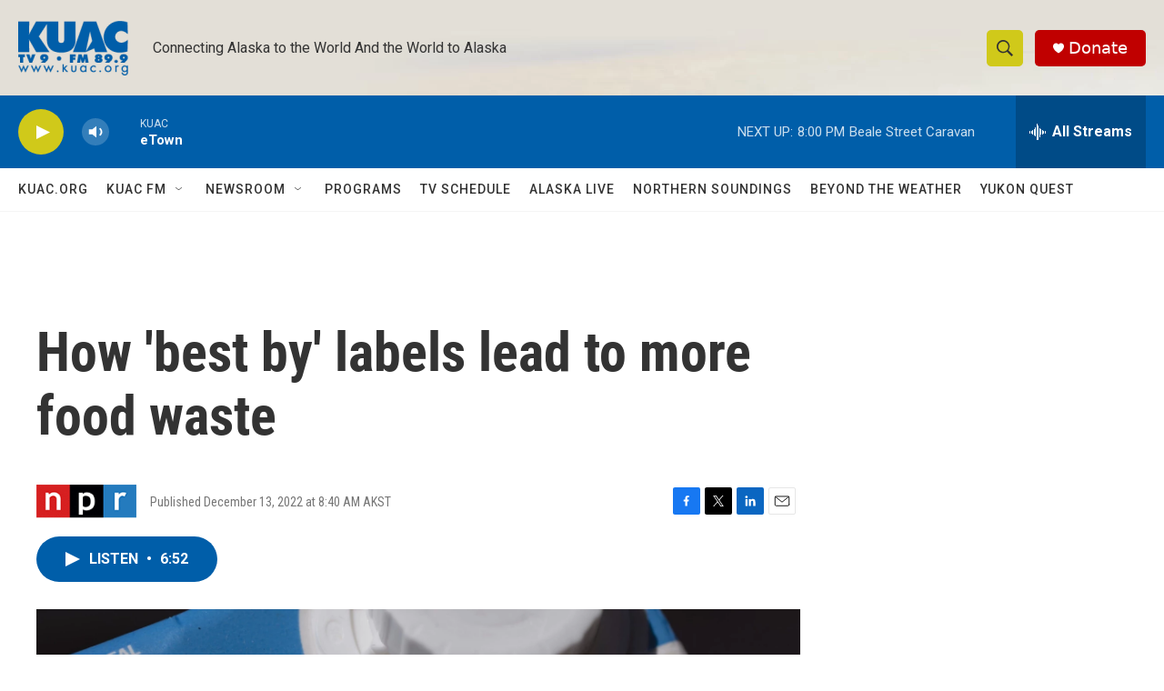

--- FILE ---
content_type: text/html; charset=utf-8
request_url: https://www.google.com/recaptcha/api2/aframe
body_size: 266
content:
<!DOCTYPE HTML><html><head><meta http-equiv="content-type" content="text/html; charset=UTF-8"></head><body><script nonce="pUZeE_pqRX2po6s4eeg9CQ">/** Anti-fraud and anti-abuse applications only. See google.com/recaptcha */ try{var clients={'sodar':'https://pagead2.googlesyndication.com/pagead/sodar?'};window.addEventListener("message",function(a){try{if(a.source===window.parent){var b=JSON.parse(a.data);var c=clients[b['id']];if(c){var d=document.createElement('img');d.src=c+b['params']+'&rc='+(localStorage.getItem("rc::a")?sessionStorage.getItem("rc::b"):"");window.document.body.appendChild(d);sessionStorage.setItem("rc::e",parseInt(sessionStorage.getItem("rc::e")||0)+1);localStorage.setItem("rc::h",'1770094251173');}}}catch(b){}});window.parent.postMessage("_grecaptcha_ready", "*");}catch(b){}</script></body></html>